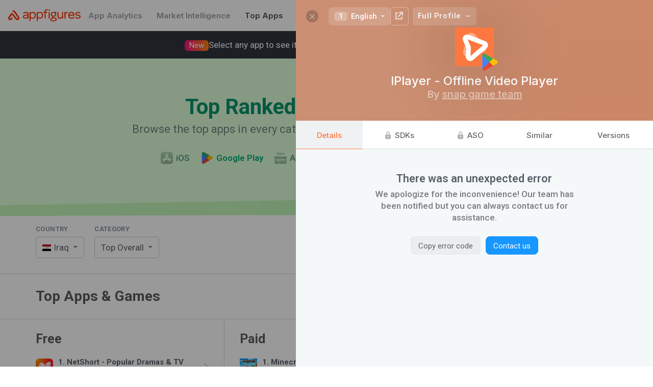

--- FILE ---
content_type: text/plain; charset=utf-8
request_url: https://appfigures.com/_u/data/profiles/product/337188193603/color
body_size: 38
content:
#fc7c44